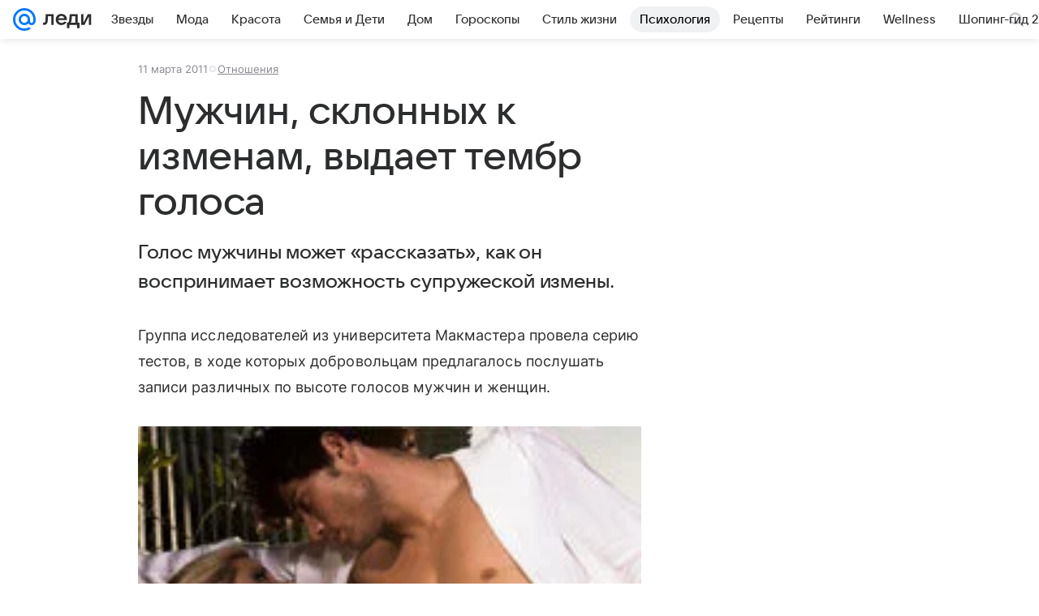

--- FILE ---
content_type: text/plain; charset=utf-8
request_url: https://media-stat.mail.ru/metrics/1.0/
body_size: 661
content:
eyJhbGciOiJkaXIiLCJjdHkiOiJKV1QiLCJlbmMiOiJBMjU2R0NNIiwidHlwIjoiSldUIn0..L8aTF9BDDEQjmoTt.[base64].sWhIP7Wk8Q0RVtapw1appg